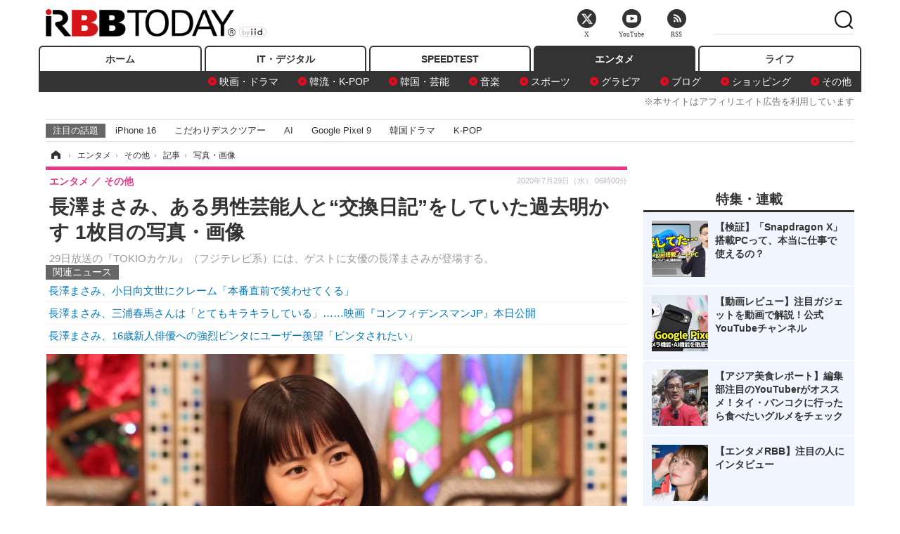

--- FILE ---
content_type: text/html; charset=utf-8
request_url: https://www.rbbtoday.com/article/img/2020/07/29/180841/673780.html
body_size: 11003
content:
<!doctype html>
<html lang="ja" prefix="og: http://ogp.me/ns#">
<head>
<meta charset="UTF-8">
<meta name="viewport" content="width=1170">
<meta property="fb:app_id" content="213710028647386">
<link rel="stylesheet" href="/base/css/a.css?__=2025122404">
<script type="text/javascript">
(function(w,k,v,k2,v2) {
  w[k]=v; w[k2]=v2;
  var val={}; val[k]=v; val[k2]=v2;
  (w.dataLayer=w.dataLayer||[]).push(val);
})(window, 'tpl_name', 'pages/image', 'tpl_page', 'image');
</script>
<script src="/base/scripts/jquery-2.1.3.min.js"></script>
<script type="text/javascript" async src="/base/scripts/a.min.js?__=2025122404"></script>




<!-- Facebook Pixel Code -->
<script>
!function(f,b,e,v,n,t,s){if(f.fbq)return;n=f.fbq=function(){n.callMethod?
n.callMethod.apply(n,arguments):n.queue.push(arguments)};if(!f._fbq)f._fbq=n;
n.push=n;n.loaded=!0;n.version='2.0';n.queue=[];t=b.createElement(e);t.async=!0;
t.src=v;s=b.getElementsByTagName(e)[0];s.parentNode.insertBefore(t,s)}(window,
document,'script','https://connect.facebook.net/en_US/fbevents.js');
fbq('init', '1665201680438262');
fbq('track', 'PageView');
</script>
<noscript><img height="1" width="1" style="display:none"
src="https://www.facebook.com/tr?id=1665201680438262&ev=PageView&noscript=1"
/></noscript>
<!-- DO NOT MODIFY -->
<!-- End Facebook Pixel Code -->




    <title>長澤まさみ、ある男性芸能人と“交換日記”をしていた過去明かす 1枚目の写真・画像 | RBB TODAY</title>
  <meta name="keywords" content="長澤まさみ、ある男性芸能人と“交換日記”をしていた過去明かす,画像,写真,ニュース,RBB TODAY">
  <meta name="description" content="29日放送の『TOKIOカケル』（フジテレビ系）には、ゲストに女優の長澤まさみが登場する。  （C）フジテレビ 1枚目の写真・画像">
  <meta name="thumbnail" content="https://www.rbbtoday.com/imgs/ogp_f/673780.jpg">

    
        <meta name="twitter:title" content="長澤まさみ、ある男性芸能人と“交換日記”をしていた過去明かす 1枚目の写真・画像 | RBB TODAY">
    <meta name="twitter:card" content="photo">
    <meta name="twitter:site" content="@RBBTODAY">
    <meta name="twitter:url" content="https://www.rbbtoday.com/article/img/2020/07/29/180841/673780.html">
    <meta name="twitter:image" content="https://www.rbbtoday.com/imgs/p/puvWSRmBT8ymJJcQc2fkhylO-UA3Q0JFREdG/673780.jpg">
  
    <meta property="og:title" content="長澤まさみ、ある男性芸能人と“交換日記”をしていた過去明かす 1枚目の写真・画像 | RBB TODAY">
  <meta property="og:description" content="29日放送の『TOKIOカケル』（フジテレビ系）には、ゲストに女優の長澤まさみが登場する。  （C）フジテレビ 1枚目の写真・画像">


<meta property="og:type" content="article">
<meta property="og:site_name" content="RBB TODAY">
<meta property="og:url" content="https://www.rbbtoday.com/article/img/2020/07/29/180841/673780.html">
<meta property="og:image" content="https://www.rbbtoday.com/imgs/ogp_f/673780.jpg">

<link rel="apple-touch-icon" sizes="76x76" href="/base/images/touch-icon-76.png">
<link rel="apple-touch-icon" sizes="120x120" href="/base/images/touch-icon-120.png">
<link rel="apple-touch-icon" sizes="152x152" href="/base/images/touch-icon-152.png">
<link rel="apple-touch-icon" sizes="180x180" href="/base/images/touch-icon-180.png">

<meta name='robots' content='max-image-preview:large' /><script>var dataLayer = dataLayer || [];dataLayer.push({'customCategory': 'entertainment','customSubCategory': 'others','customProvider': 'RBBTODAY','customAuthorId': '200','customAuthorName': 'KT','customPrimaryGigaId': '','customPrimaryGigaName': ''});</script><meta name="cXenseParse:iid-articleid" content="180841">
<meta name="cXenseParse:iid-article-title" content="長澤まさみ、ある男性芸能人と“交換日記”をしていた過去明かす">
<meta name="cXenseParse:iid-page-type" content="画像ページ">
<meta name="cXenseParse:iid-page-name" content="image">
<meta name="cXenseParse:iid-category" content="エンタメ">
<meta name="cXenseParse:iid-subcategory" content="その他">
<meta name="cXenseParse:iid-hidden-adsense" content="false">
<meta name="cXenseParse:iid-hidden-other-ad" content="false">
<meta name="cXenseParse:iid-article-type" content="通常記事">
<meta name="cXenseParse:iid-provider-name" content="RBB TODAY">
<meta name="cXenseParse:author" content="KT">
<meta name="cXenseParse:recs:publishtime" content="2020-07-29T06:00:05+0900">
<meta name="cxenseparse:iid-publish-yyyy" content="2020">
<meta name="cxenseparse:iid-publish-yyyymm" content="202007">
<meta name="cxenseparse:iid-publish-yyyymmdddd" content="20200729">
<script async src="https://cdn.cxense.com/track_banners_init.js"></script>
<link rel="canonical" href="https://www.rbbtoday.com/article/img/2020/07/29/180841/673780.html">
<link rel="alternate" media="only screen and (max-width: 640px)" href="https://s.rbbtoday.com/article/img/2020/07/29/180841/673780.html">
<link rel="alternate" type="application/rss+xml" title="RSS" href="https://www.rbbtoday.com/rss20/index.rdf">

</head>

<body class="thm-page-arti-image page-cate--entertainment page-cate--entertainment-others page-subcate--others" data-nav="entertainment">
<noscript><iframe src="//www.googletagmanager.com/ns.html?id=GTM-W379ZD"
height="0" width="0" style="display:none;visibility:hidden"></iframe></noscript>
<script>
(function(w,d,s,l,i){w[l]=w[l]||[];w[l].push({'gtm.start':
new Date().getTime(),event:'gtm.js'});var f=d.getElementsByTagName(s)[0],
j=d.createElement(s),dl=l!='dataLayer'?'&l='+l:'';j.async=true;j.src=
'//www.googletagmanager.com/gtm.js?id='+i+dl;f.parentNode.insertBefore(j,f);
})(window,document,'script','dataLayer','GTM-W379ZD');
</script>

<header class="thm-header">
  <div class="header-wrapper cf">
<div class="header-logo">
  <a class="link" href="https://www.rbbtoday.com/" data-sub-title=""><img class="logo" src="/base/images/header-logo.2025122404.png" alt="RBB TODAY | ブロードバンド情報サイト"></a>
</div>
  </div>
<nav class="thm-nav global-nav js-global-nav"><ul class="nav-main-menu js-main-menu"><li class="item js-nav-home nav-home"><a class="link" href="/">ホーム</a><ul class="nav-sub-menu js-sub-menu"></ul><!-- /.nav-sub-menu --></li><!-- /.item --><li class="item js-nav-digital nav-digital"><a class="link" href="/category/digital/">IT・デジタル</a><ul class="nav-sub-menu js-sub-menu"><li class="sub-item"><a  class="link" href="/category/digital/mobilebiz/latest/">スマートフォン</a></li><li class="sub-item"><a  class="link" href="/category/digital/neta/latest/">ネタ</a></li><li class="sub-item"><a  class="link" href="/category/digital/gadget/latest/">ガジェット・ツール</a></li><li class="sub-item"><a  class="link" href="/category/digital/shopping/latest/">ショッピング</a></li><li class="sub-item"><a  class="link" href="/category/digital/others/latest/">その他</a></li></ul><!-- /.nav-sub-menu --></li><!-- /.item --><li class="item js-nav-speed nav-speed"><a class="link" href="https://speed.rbbtoday.com/" target="_blank" rel="noopener">SPEEDTEST</a></li><li class="item js-nav-entertainment nav-entertainment"><a class="link" href="/category/entertainment/">エンタメ</a><ul class="nav-sub-menu js-sub-menu"><li class="sub-item"><a  class="link" href="/category/entertainment/movie/latest/">映画・ドラマ</a></li><li class="sub-item"><a  class="link" href="/category/entertainment/korea/latest/">韓流・K-POP</a></li><li class="sub-item"><a  class="link" href="/category/entertainment/korea-entertainment/latest/">韓国・芸能</a></li><li class="sub-item"><a  class="link" href="/category/entertainment/music/latest/">音楽</a></li><li class="sub-item"><a  class="link" href="/category/entertainment/sports/latest/">スポーツ</a></li><li class="sub-item"><a  class="link" href="/category/entertainment/gravure/latest/">グラビア</a></li><li class="sub-item"><a  class="link" href="/category/entertainment/blog/latest/">ブログ</a></li><li class="sub-item"><a  class="link" href="/category/entertainment/shopping/latest/">ショッピング</a></li><li class="sub-item"><a  class="link" href="/category/entertainment/others/latest/">その他</a></li></ul><!-- /.nav-sub-menu --></li><!-- /.item --><li class="item js-nav-life nav-life"><a class="link" href="/category/life/">ライフ</a><ul class="nav-sub-menu js-sub-menu"><li class="sub-item"><a  class="link" href="/category/life/life-gourmet/latest/">グルメ</a></li><li class="sub-item"><a  class="link" href="/category/life/pet/latest/">ペット</a></li><li class="sub-item"><a  class="link" href="/category/life/shopping/latest/">ショッピング</a></li><li class="sub-item"><a  class="link" href="/category/life/others/latest/">その他</a></li></ul><!-- /.nav-sub-menu --></li><!-- /.item --></ul><!-- /.nav-main-menu --></nav><!-- /.thm-nav --><div style="font-size: .95em; width: 96%; max-width: 1150px; margin:5px auto 0; color:#777; text-align: right;">※本サイトはアフィリエイト広告を利用しています</div>




<dl class="nav-giga cf ">
 <dt class="heading">注目の話題</dt>
 <dd class="keyword">
  <ul>
      <li class="item"><a class="link" href="https://www.rbbtoday.com/article/2024/09/22/223225.html"  target="_blank">iPhone 16</a></li>
      <li class="item"><a class="link" href="https://www.rbbtoday.com/special/4513/recent/" >こだわりデスクツアー</a></li>
      <li class="item"><a class="link" href="https://www.rbbtoday.com/special/2497/recent/"  target="_blank">AI</a></li>
      <li class="item"><a class="link" href="https://www.rbbtoday.com/article/2024/08/23/222587.html"  target="_blank">Google Pixel 9</a></li>
      <li class="item"><a class="link" href="https://www.rbbtoday.com/special/1600/recent/"  target="_blank">韓国ドラマ</a></li>
      <li class="item"><a class="link" href="https://www.rbbtoday.com/special/4579/recent/K-POP"  target="_blank">K-POP</a></li>
  </ul>
 </dd>
</dl>

<!-- global_nav -->
</header>

<div class="thm-body cf">
  <div class="breadcrumb">
<span id="breadcrumbTop"><a class="link" href="https://www.rbbtoday.com/"><span class="item icon icon-bc--home">ホーム</span></a></span>
<i class="separator icon icon-bc--arrow"> › </i>
<span id="BreadcrumbSecond">
  <a class="link" href="/category/entertainment/">
    <span class="item icon icon-bc--entertainment">エンタメ</span>
  </a>
</span>
<i class="separator icon icon-bc--arrow"> › </i>
<span id="BreadcrumbThird">
  <a class="link" href="/category/entertainment/others/latest/">
    <span class="item icon icon-bc--others">その他</span>
  </a>
</span>
<i class="separator icon icon-bc--arrow"> › </i>

    <span id="breadcrumbLast"><a class="link" href="/article/2020/07/29/180841.html"><span class="item icon icon-bc--article">記事</span></a></span>
    <i class="separator icon icon-bc--arrow"> › </i>

    <span class="item">写真・画像</span>
  </div>
  <main class="thm-main">
<header class="arti-header">
  <a href="/article/2020/07/29/180841.html?from=image-page-title" class="link-image-page-title">    <h1 class="head">長澤まさみ、ある男性芸能人と“交換日記”をしていた過去明かす 1枚目の写真・画像</h1>
  </a>  <p class="arti-summary">29日放送の『TOKIOカケル』（フジテレビ系）には、ゲストに女優の長澤まさみが登場する。</p>
  <div class="group">
    <span class="category-group-name">エンタメ</span>
    <span class="category-name">その他</span>
  </div>
  <div class="date">
    <time class="pubdate" itemprop="datePublished" datetime="2020-07-29T06:00:05+09:00">2020年7月29日（水） 06時00分</time>
  </div>
</header>


<section class="main-pickup pickup">
  <h2 class="caption">関連ニュース</h2>
  <ul class="pickup-list">
      <li class="item item--line"><a class="link" href="/article/2020/07/28/180807.html">長澤まさみ、小日向文世にクレーム「本番直前で笑わせてくる」<time class="date" datetime="2020-07-28T04:30:10+09:00"></time></a></li>
      <li class="item item--line"><a class="link" href="/article/2020/07/23/180703.html">長澤まさみ、三浦春馬さんは「とてもキラキラしている」……映画『コンフィデンスマンJP』本日公開　<time class="date" datetime="2020-07-23T13:01:30+09:00"></time></a></li>
      <li class="item item--line"><a class="link" href="/article/2020/07/06/180229.html">長澤まさみ、16歳新人俳優への強烈ビンタにユーザー羨望「ビンタされたい」<time class="date" datetime="2020-07-06T20:07:43+09:00"></time></a></li>
  </ul><!-- /.pickup-list -->
</section><div class="arti-content arti-content--image">
  <div class="figure-area figure-area--zoom">
    <figure class="figure">
  
  <a class="link" href="/article/img/2020/07/29/180841/673781.html"><img class="image" src="/imgs/p/5Mv003Y5bG8YWlzdSjWJq4VMdEMsQ0JFREdG/673780.jpg" alt="（C）フジテレビ" width="826" height="550"></a>
      <figcaption class="figcaption">
        <span class="caption">（C）フジテレビ</span>
      </figcaption>
    </figure>
  </div>
  <div class="figure-pagination">
    <ul class="paging-list">
      <li class="item paging-next"><a class="link icon icon--paging-next" href="/article/img/2020/07/29/180841/673781.html">次の画像</a></li>
      <li class="item paging-back">
        <a class="link icon icon--paging-back" href="/article/2020/07/29/180841.html">この記事へ戻る
          <span class="count">1/2</span>
        </a>
      </li>
    </ul>
  </div>


</div>
<ul class="thumb-list cf">

  <li class="item">
    <a class="link" href="/article/img/2020/07/29/180841/673780.html">
      <img class="image" src="/imgs/p/0bAjJyffzYxYtm1NgnP1fE1PNkE4Q0JFREdG/673780.jpg" alt="（C）フジテレビ" width="120" height="120">
    </a>
  </li>

  <li class="item">
    <a class="link" href="/article/img/2020/07/29/180841/673781.html">
      <img class="image" src="/imgs/p/0bAjJyffzYxYtm1NgnP1fE1PNkE4Q0JFREdG/673781.jpg" alt="（C）フジテレビ" width="120" height="120">
    </a>
  </li>
</ul>


<script class="recruitment-box-updater"
    data-instance-id="box1"
    data-limit="6"
    data-start="1"
    src="/base/scripts/recruitmentBoxUpdater.js?2025072801"
    data-api-url="https://recruitbox.media.iid.jp/sites/rbbtoday.com.json">
</script>

<section class="main-pickup">
  <h2 class="caption">編集部おすすめの記事</h2>
  <ul class="pickup-list cf">


    <li class="item item--box item--cate-entertainment item--cate-entertainment-others item--subcate-others"><a class="link" href="/article/2020/07/28/180807.html?pickup_list_click1=true">
      <article class="pickup-content">
        <img class="figure" src="/imgs/square_large/673716.jpg" alt="長澤まさみ、小日向文世にクレーム「本番直前で笑わせてくる」 画像" width="140" height="140">
        <span class="figcaption">長澤まさみ、小日向文世にクレーム「本番直前で笑わせてくる」<time class="date" datetime="2020-07-28T04:30:10+09:00">2020.7.28(火) 4:30</time></span>
      </article>
    </a></li>

    <li class="item item--box item--cate-entertainment item--cate-entertainment-others item--subcate-others"><a class="link" href="/article/2020/07/23/180703.html?pickup_list_click2=true">
      <article class="pickup-content">
        <img class="figure" src="/imgs/square_large/673444.jpg" alt="長澤まさみ、三浦春馬さんは「とてもキラキラしている」……映画『コンフィデンスマンJP』本日公開　 画像" width="140" height="140">
        <span class="figcaption">長澤まさみ、三浦春馬さんは「とてもキラキラしている」……映画『コンフィデンスマンJP』本日公開　<time class="date" datetime="2020-07-23T13:01:30+09:00">2020.7.23(木) 13:01</time></span>
      </article>
    </a></li>

    <li class="item item--box item--cate-entertainment item--cate-entertainment-others item--subcate-others"><a class="link" href="/article/2020/07/06/180229.html?pickup_list_click3=true">
      <article class="pickup-content">
        <img class="figure" src="/imgs/square_large/671950.jpg" alt="長澤まさみ、16歳新人俳優への強烈ビンタにユーザー羨望「ビンタされたい」 画像" width="140" height="140">
        <span class="figcaption">長澤まさみ、16歳新人俳優への強烈ビンタにユーザー羨望「ビンタされたい」<time class="date" datetime="2020-07-06T20:07:43+09:00">2020.7.6(月) 20:07</time></span>
      </article>
    </a></li>

    <li class="item item--box item--cate-entertainment item--cate-entertainment-movie item--subcate-movie"><a class="link" href="/article/2020/07/28/180831.html?pickup_list_click4=true">
      <article class="pickup-content">
        <img class="figure" src="/imgs/square_large/673779.jpg" alt="“朝ドラ”史上初のヒロイン3人！『カムカムエヴリバディ』2021年後期放送 画像" width="140" height="140">
        <span class="figcaption">“朝ドラ”史上初のヒロイン3人！『カムカムエヴリバディ』2021年後期放送<time class="date" datetime="2020-07-28T19:43:31+09:00">2020.7.28(火) 19:43</time></span>
      </article>
    </a></li>
  </ul>
  <ul class="pickup-list">
    <li class="item item--line item--cate-entertainment item--cate-entertainment-movie item--subcate-movie"><a class="link" href="/article/2020/07/28/180830.html">“前の席は浜辺美波”にファンの妄想爆発！「テンション上がる」「話しかけちゃう」<time class="date" datetime="2020-07-28T19:43:04+09:00">2020.7.28(火) 19:43</time></a></li>
    <li class="item item--line item--cate-entertainment item--cate-entertainment-blog item--subcate-blog"><a class="link" href="/article/2020/07/28/180828.html">「梨泰院クラス」ならぬ「ニセモンクラス」！おばたのお兄さんの配信ライブが注目<time class="date" datetime="2020-07-28T18:45:12+09:00">2020.7.28(火) 18:45</time></a></li>
    <li class="item item--line item--cate-entertainment item--cate-entertainment-others item--subcate-others"><a class="link" href="/article/2020/07/28/180826.html">秋元才加「グイグイ行きました」......5年間付き合ったラッパーの彼との馴れ初め語る<time class="date" datetime="2020-07-28T18:31:41+09:00">2020.7.28(火) 18:31</time></a></li>
    <li class="item item--line item--cate-entertainment item--cate-entertainment-blog item--subcate-blog"><a class="link" href="/article/2020/07/28/180825.html">元乃木坂46・生駒里奈、YouTube登録者数10万人突破！インスタでファンに感謝<time class="date" datetime="2020-07-28T16:02:52+09:00">2020.7.28(火) 16:02</time></a></li>
    <li class="item item--line item--cate-entertainment item--cate-entertainment-others item--subcate-others"><a class="link" href="/article/2020/07/28/180822.html">岡田健史、高校球児が俳優に！芸能界入りの意外なキッカケ語る　　<time class="date" datetime="2020-07-28T15:02:08+09:00">2020.7.28(火) 15:02</time></a></li>
    <li class="item item--line item--cate-entertainment item--cate-entertainment-others item--subcate-others"><a class="link" href="/article/2020/07/28/180811.html">秋元才加、「ババア」ツイートに逆ギレ事件を反省<time class="date" datetime="2020-07-28T06:25:58+09:00">2020.7.28(火) 6:25</time></a></li>
    <li class="item item--line item--cate-entertainment item--cate-entertainment-others item--subcate-others"><a class="link" href="/article/2020/07/28/180821.html">元乃木坂46・伊藤万理華の展示会第2弾が福岡パルコで追加開催決定！<time class="date" datetime="2020-07-28T12:07:38+09:00">2020.7.28(火) 12:07</time></a></li>
    <li class="item item--line item--cate-entertainment item--cate-entertainment-others item--subcate-others"><a class="link" href="/article/2020/07/28/180818.html">BiSH、険悪ムードで空中分解寸前！？　くりぃむ上田「お前ら解散しろ」<time class="date" datetime="2020-07-28T10:50:11+09:00">2020.7.28(火) 10:50</time></a></li>
  </ul>
</section>


<section class="main-feature linkbox">
  <div class="feature-group">
  <h2 class="caption">ピックアップ</h2>
  <ul class="feature-list cf">

      <li class="item item--sub"><a class="link" href="https://www.rbbtoday.com/special/1766/recent/"  target="_blank" >
        <article class="feature-content">

          <img class="figure" src="/imgs/p/80QnbhSu7Qc8HqNqhlkEqilOSkHtQ0JFREdG/525439.jpg" alt="【特集】インタビュー" width="260" height="173">
          <span class="figcaption">
            <span class="title">【特集】インタビュー</span>
           </span>
        </article>
      </a></li>
      <li class="item item--sub"><a class="link" href="/special/4170/recent/%E3%82%A8%E3%83%B3%E3%82%B8%E3%83%8B%E3%82%A2%E5%A5%B3%E5%AD%90"  target="_blank" >
        <article class="feature-content">

          <img class="figure" src="/imgs/p/80QnbhSu7Qc8HqNqhlkEqilOSkHtQ0JFREdG/511972.jpg" alt="連載・今週のエンジニア女子" width="260" height="173">
          <span class="figcaption">
            <span class="title">連載・今週のエンジニア女子</span>
           </span>
        </article>
      </a></li>
      <li class="item item--sub"><a class="link" href="/special/4264/recent/%E8%BF%91%E6%9C%AA%E6%9D%A5%EF%BC%81%E3%82%B9%E3%83%9E%E3%83%BC%E3%83%88%E3%83%AD%E3%83%83%E3%82%AF%E3%81%AE%E4%B8%96%E7%95%8C"  target="_blank" >
        <article class="feature-content">

          <img class="figure" src="/imgs/p/80QnbhSu7Qc8HqNqhlkEqilOSkHtQ0JFREdG/515384.jpg" alt="【特集】近未来！スマートロックの世界" width="260" height="173">
          <span class="figcaption">
            <span class="title">【特集】近未来！スマートロックの世界</span>
           </span>
        </article>
      </a></li>
  </ul>
  </div>
</section>

<section class="main-ranking">
  <h3 class="caption">エンタメ アクセスランキング</h3>
  <ol class="ranking-list">

    <li class="item item--cate-entertainment item--cate-entertainment-korea-entertainment item--subcate-korea-entertainment rank rank--first">
    <a class="link" href="/article/2026/01/14/242272.html">
      <article class="ranking-content">
        <img class="figure" src="/imgs/img_related_m/980275.jpg" alt="SEVENTEEN・ミンギュ、早朝でも輝くビジュアルに視線集中！爽やかコーデで香港へ出国【空港写真】" width="260" height="173">
        <h4 class="figcaption">SEVENTEEN・ミンギュ、早朝でも輝くビジュアルに視線集中！爽やかコーデで香港へ出国【空港写真】<time class="date" datetime="2026-01-14T11:47:20+09:00">2026年1月14日 11:47</time></h4>
      </article>
    </a></li>

    <li class="item item--cate-entertainment item--cate-entertainment-korea-entertainment item--subcate-korea-entertainment rank rank--second">
    <a class="link" href="/article/2026/01/16/242394.html">
      <article class="ranking-content">
        <img class="figure" src="/imgs/img_related_m/980961.jpg" alt="アメリカでも証明されるStray Kidsの人気　年間アルバム販売量トップ10に複数ランクインの快挙" width="260" height="173">
        <h4 class="figcaption">アメリカでも証明されるStray Kidsの人気　年間アルバム販売量トップ10に複数ランクインの快挙<time class="date" datetime="2026-01-16T11:17:13+09:00">2026年1月16日 11:17</time></h4>
      </article>
    </a></li>

    <li class="item item--cate-entertainment item--cate-entertainment-korea-entertainment item--subcate-korea-entertainment rank rank--third">
    <a class="link" href="/article/2026/01/16/242391.html">
      <article class="ranking-content">
        <img class="figure" src="/imgs/img_related_m/980931.jpg" alt="「NewJeansメンバーは私の第二の家族、引き離せない」グループ脱退となったダニエル、胸中を明かす【全文】" width="260" height="173">
        <h4 class="figcaption">「NewJeansメンバーは私の第二の家族、引き離せない」グループ脱退となったダニエル、胸中を明かす【全文】<time class="date" datetime="2026-01-16T10:47:12+09:00">2026年1月16日 10:47</time></h4>
      </article>
    </a></li>
    <li class="item item--cate-entertainment item--cate-entertainment-korea-entertainment item--subcate-korea-entertainment rank">
    <a class="link" href="/article/2026/01/14/242314.html">
      <article class="ranking-content">
        <h4 class="title">『賢い医師生活』チョ・ジョンソク（45）と歌手GUMMY（44）、第2子が誕生「温かい気持ちで見守ってほしい」<time class="date" datetime="2026-01-14T18:17:13+09:00">2026年1月14日 18:17</time></h4>
      </article>
    </a></li>
    <li class="item item--cate-entertainment item--cate-entertainment-korea-entertainment item--subcate-korea-entertainment rank">
    <a class="link" href="/article/2026/01/16/242417.html">
      <article class="ranking-content">
        <h4 class="title">松嶋菜々子×竹野内豊主演の名作が原作　パク・ミニョン、新ドラマの“本読み”でウィ・ハジュンと息ぴったり<time class="date" datetime="2026-01-16T15:47:17+09:00">2026年1月16日 15:47</time></h4>
      </article>
    </a></li>
    <li class="item item--cate-entertainment item--cate-entertainment-others item--subcate-others rank">
    <a class="link" href="/article/2020/06/01/179428.html">
      <article class="ranking-content">
        <h4 class="title">USJ、6月19日から地域限定で営業再開！大阪府民限定のソフトオープンも実施<time class="date" datetime="2020-06-01T17:02:38+09:00">2020年6月1日 17:02</time></h4>
      </article>
    </a></li>
    <li class="item item--cate-entertainment item--cate-entertainment-korea-entertainment item--subcate-korea-entertainment rank">
    <a class="link" href="/article/2025/05/21/230191.html">
      <article class="ranking-content">
        <h4 class="title">「認めてないけど隠してもない」BLACKPINK・リサの“彼氏”とは？ 仏名門一族の御曹司、結婚は既定路線？<time class="date" datetime="2025-05-21T11:17:14+09:00">2025年5月21日 11:17</time></h4>
      </article>
    </a></li>
    <li class="item item--cate-entertainment item--cate-entertainment-movie item--subcate-movie rank">
    <a class="link" href="/article/2022/05/22/198705.html">
      <article class="ranking-content">
        <h4 class="title">注目の“静御前の舞”！『鎌倉殿の13人』第20話<time class="date" datetime="2022-05-22T16:57:10+09:00">2022年5月22日 16:57</time></h4>
      </article>
    </a></li>
    <li class="item item--cate-entertainment item--cate-entertainment-gravure item--subcate-gravure rank">
    <a class="link" href="/article/2025/02/14/226535.html">
      <article class="ranking-content">
        <h4 class="title">あまつまりな、清楚なお姉さんの“えっちな中身”披露「エチ可愛過ぎる」「ありがとうございます！」<time class="date" datetime="2025-02-14T17:16:57+09:00">2025年2月14日 17:16</time></h4>
      </article>
    </a></li>
    <li class="item item--cate-entertainment item--cate-entertainment-korea-entertainment item--subcate-korea-entertainment rank">
    <a class="link" href="/article/2026/01/15/242376.html">
      <article class="ranking-content">
        <h4 class="title">“元NewJeans”ダニエル、46億円規模の損害賠償請求の渦中で3000万円を寄付　継続した善行<time class="date" datetime="2026-01-15T18:17:13+09:00">2026年1月15日 18:17</time></h4>
      </article>
    </a></li>
  </ol>
  <p class="more"><a class="link" href="/article/ranking/">
    <span class="inner">アクセスランキングをもっと見る</span>
  </a></p>
</section>


<script src="https://one.adingo.jp/tag/rbbtoday/bc13520a-743a-4c1e-a172-ed754bb92a92.js"></script>

  </main>
  <aside class="thm-aside">




<script type="text/x-handlebars-template" id="box-pickup-list-696c1ec73a4d1">
{{#*inline &quot;li&quot;}}
&lt;li class=&quot;item&quot;&gt;
  &lt;a class=&quot;link&quot; href=&quot;{{link}}&quot; target=&quot;{{target}}&quot; rel=&quot;{{rel}}&quot;&gt;
    &lt;article class=&quot;side-content&quot;&gt;
      {{#if image_url}}
      &lt;img class=&quot;figure&quot; src=&quot;{{image_url}}&quot; alt=&quot;&quot; width=&quot;{{width}}&quot; height=&quot;{{height}}&quot;&gt;
      {{/if}}
      &lt;span class=&quot;figcaption&quot;&gt;
      &lt;span class=&quot;title&quot;&gt;{{{link_text}}}&lt;/span&gt;
{{#if attributes.subtext}}
      &lt;p class=&quot;caption&quot;&gt;{{{attributes.subtext}}}&lt;/p&gt;
{{/if}}
    &lt;/span&gt;
    &lt;/article&gt;
  &lt;/a&gt;
&lt;/li&gt;
{{/inline}}

&lt;h2 class=&quot;caption&quot;&gt;&lt;span class=&quot;inner&quot;&gt;特集・連載&lt;/span&gt;&lt;/h2&gt;
&lt;ul class=&quot;pickup-list&quot;&gt;
{{#each items}}
{{&gt; li}}
{{/each}}
&lt;/ul&gt;
</script>
<section class="sidebox sidebox-pickup special"
        data-link-label="特集・連載" data-max-link="5"
        data-template-id="box-pickup-list-696c1ec73a4d1" data-image-path="/square_large"
        data-no-image="" data-with-image="yes"
        data-highlight-image-path=""
        data-with-subtext="yes"></section>
<section class="sidebox sidebox-news">
  <h2 class="caption"><span class="inner">最新ニュース</span></h2>
  <ul class="news-list">

<li class="item item--highlight">
  <a class="link" href="/article/2026/01/18/242450.html"><article class="side-content">
    <img class="figure" src="/imgs/p/ZVQDFTN5UqxVE2Ad94_CpClOJkGwQ0JFREdG/981230.jpg" alt="「ラブホに行けばWベッドがあるだろう？」16歳娘の前で不適切発言の韓国男性、美人女優も激怒 画像" width="360" height="240">
    <span class="figcaption">「ラブホに行けばWベッドがあるだろう？」16歳娘の前で不適切発言の韓国男性、美人女優も激怒</span>
  </article></a>
</li>

<li class="item">
  <a class="link" href="/article/2026/01/18/242449.html"><article class="side-content">
    <img class="figure" src="/imgs/p/K1b6_Il35dGfahQhrBXkj01PNkE4QkJFREdG/981225.jpg" alt="42歳で“早期閉経”と診断の韓国女優、76歳で39歳下女性との子を授かった義父のエールに感動 画像" width="120" height="120">
    <span class="figcaption">42歳で“早期閉経”と診断の韓国女優、76歳で39歳下女性との子を授かった義父のエールに感動</span>
  </article></a>
</li>

<li class="item">
  <a class="link" href="/article/2026/01/18/242448.html"><article class="side-content">
    <img class="figure" src="/imgs/p/K1b6_Il35dGfahQhrBXkj01PNkE4QkJFREdG/981220.jpg" alt="「えっ…芸能人？」“韓国で最も美しい女優”似の30歳ゴルファー、幸せオーラ全開のオフSHOT【PHOTO】 画像" width="120" height="120">
    <span class="figcaption">「えっ…芸能人？」“韓国で最も美しい女優”似の30歳ゴルファー、幸せオーラ全開のオフSHOT【PHOTO】</span>
  </article></a>
</li>

<li class="item">
  <a class="link" href="/article/2026/01/17/242447.html"><article class="side-content">
    <img class="figure" src="/imgs/p/K1b6_Il35dGfahQhrBXkj01PNkE4QkJFREdG/981215.jpg" alt="不倫疑惑の次は10億円超の詐欺？韓国芸能事務所の女性会長、報道についてコメント 画像" width="120" height="120">
    <span class="figcaption">不倫疑惑の次は10億円超の詐欺？韓国芸能事務所の女性会長、報道についてコメント</span>
  </article></a>
</li>

<li class="item">
  <a class="link" href="/article/2026/01/17/242446.html"><article class="side-content">
    <img class="figure" src="/imgs/p/K1b6_Il35dGfahQhrBXkj01PNkE4QkJFREdG/981210.jpg" alt="秋山成勲の娘サランちゃん、東京ドームでBLACKPINKメンバーと対面！スタイルの良さに視線集中【PHOTO】 画像" width="120" height="120">
    <span class="figcaption">秋山成勲の娘サランちゃん、東京ドームでBLACKPINKメンバーと対面！スタイルの良さに視線集中【PHOTO】</span>
  </article></a>
</li>
  </ul>
  <a class="more" href="/article/"><span class="circle-arrow">最新ニュースをもっと見る</span></a>
</section>


<script class="recruitment-box-updater"
    data-instance-id="box2"
    data-limit="4"
    data-start="1"
    src="/base/scripts/recruitmentBoxUpdater.js?2025072801"
    data-api-url="https://recruitbox.media.iid.jp/sites/rbbtoday.com.json">
</script>



<section class="sidebox sidebox-pickup release prtimes2-today ">
  <h2 class="caption">
    <span class="inner">新着リリース一覧</span>
    <img src="https://www.rbbtoday.com/base/images/press_release_provider-prtimes2-today.png" alt="PR TIMES" class="logo">
  </h2>
  <ul class="pickup-list">
    <li class="item">
      <a class="link" href="https://www.rbbtoday.com/release/prtimes2-today/20260117/1189639.html"><article class="side-content">
        <img class="figure" alt="いちごスイーツ大集結　ストロベリーフェスタ２０２６" src="/release/imgs/list/7081256.jpg">
        <span class="figcaption">
          <span class="title">いちごスイーツ大集結　ストロベリーフェスタ２０２６</span>
        </span>
      </article></a>
    </li>
  </ul>
  <a class="more" href="/release/prtimes2-today/"><span class="circle-arrow">リリース一覧をもっと見る</span></a>
</section>


  </aside>
</div>
<div class="thm-footer">
<!-- ========== footer navi components ========== -->
  <div class="footer-nav">
    <section class="footer-nav-wrapper inner">
      <h2 class="footer-logo"><a class="link" href="/"><img class="logo" src="/base/images/header-logo.png" alt=""></a></h2>

<!-- ========== footer site map components ========== -->
      <nav class="footer-sitemap">
        <ul class="sitemap-list cf">

         <li class="item item--nav-digital"><a class="link" href="/category/digital/">IT・デジタル</a>
            <ul class="sitemap-sub-list">
              
                              <li class="sub-item"><a class="link" href="/category/digital/mobilebiz/latest/">スマートフォン</a></li>
                              <li class="sub-item"><a class="link" href="/category/digital/neta/latest/">ネタ</a></li>
                              <li class="sub-item"><a class="link" href="/category/digital/gadget/latest/">ガジェット・ツール</a></li>
                              <li class="sub-item"><a class="link" href="/category/digital/shopping/latest/">ショッピング</a></li>
                              <li class="sub-item"><a class="link" href="/category/digital/others/latest/">その他</a></li>
                          </ul><!-- /.sitemap-sub-list -->
         </li>
          <li class="item item--nav-speed"><a class="link" href="https://speed.rbbtoday.com/" target="_blank" rel="noopener">SPEEDTEST</a></li>
          <li class="item item--nav-entertainment"><a class="link" href="/category/entertainment/">エンタメ</a>
            <ul class="sitemap-sub-list">
              
                              <li class="sub-item"><a class="link" href="/category/entertainment/movie/latest/">映画・ドラマ</a></li>
                              <li class="sub-item"><a class="link" href="/category/entertainment/korea/latest/">韓流・K-POP</a></li>
                              <li class="sub-item"><a class="link" href="/category/entertainment/korea-entertainment/latest/">韓国・芸能</a></li>
                              <li class="sub-item"><a class="link" href="/category/entertainment/music/latest/">音楽</a></li>
                              <li class="sub-item"><a class="link" href="/category/entertainment/sports/latest/">スポーツ</a></li>
                              <li class="sub-item"><a class="link" href="/category/entertainment/gravure/latest/">グラビア</a></li>
                              <li class="sub-item"><a class="link" href="/category/entertainment/blog/latest/">ブログ</a></li>
                              <li class="sub-item"><a class="link" href="/category/entertainment/shopping/latest/">ショッピング</a></li>
                              <li class="sub-item"><a class="link" href="/category/entertainment/others/latest/">その他</a></li>
                          </ul><!-- /.sitemap-sub-list -->           
         </li>
         <li class="item item--nav-life"><a class="link" href="/category/life/">ライフ</a>
            <ul class="sitemap-sub-list">
              
                              <li class="sub-item"><a class="link" href="/category/life/life-gourmet/latest/">グルメ</a></li>
                              <li class="sub-item"><a class="link" href="/category/life/pet/latest/">ペット</a></li>
                              <li class="sub-item"><a class="link" href="/category/life/shopping/latest/">ショッピング</a></li>
                              <li class="sub-item"><a class="link" href="/category/life/others/latest/">その他</a></li>
                          </ul><!-- /.sitemap-sub-list -->
         </li>

        </ul><!-- /.sitemap-list -->

        <ul class="sitemap-list pr cf">
          <li class="item item--nav-s"><a class="link" href="/release/prtimes2-today/">PR TIMES</a></li>
          <li class="item item--nav-s"><a class="link" href="/pages/ad/atpress.html">@Press</a></li>
          <li class="item item--nav-s"><a class="link" href="/release/dreamnews/">DreamNews</a></li>
          <li class="item item--nav-l"><a class="link" href="/release/kyodonews_kokunai/">共同通信PRワイヤー(国内)</a></li>
          <li class="item item--nav-l"><a class="link" href="/release/kyodonews_kaigai/">共同通信PRワイヤー(海外)</a></li>
        </ul><!-- /.sitemap-list -->
      </nav><!-- /.footer-sitemap -->
<!-- ========== footer site map components ========== -->

<!-- ========== footer control components ========== -->
      <div class="footer-control">
        <ul class="control-list cf">
          <li class="item item--social">
            <a class="link icon icon--header-twitter" href="https://twitter.com/RBBTODAY" target="_blank">X</a>
            <a class="link icon icon--header-youtube" href="https://www.youtube.com/user/rbbtodaycom" target="_blank">YouTube</a>
            <a class="link icon icon--header-feed" href="https://www.rbbtoday.com/rss20/index.rdf" target="_blank">RSS</a>
          </li>
        </ul><!-- /.footer-nav-list -->
      </div>
<!-- ========== footer control components ========== -->

    </section><!-- /.footer-nav-wrapper -->
  </div><!-- /.footer-nav -->
<!-- ========== footer navi components ========== --><!-- ========== iid common footer ========== -->
  <footer class="footer-common-link">

    <nav class="common-link-nav inner">
      <ul class="common-link-list cf">
        <li class="item"><a class="link" href="https://www.iid.co.jp/contact/media_contact.html?recipient=rbb">お問い合わせ</a></li>
        <li class="item"><a class="link" href="https://media.iid.co.jp/media/rbbtoday" target="_blank">広告掲載のお問い合わせ</a></li>
        <li class="item"><a class="link" href="http://www.iid.co.jp/company/" target="_blank" rel="nofollow">会社概要</a></li>
        <li class="item"><a class="link" href="http://www.iid.co.jp/company/pp.html" target="_blank" rel="nofollow">個人情報保護方針</a></li>
        <li class="item"><a class="link" href="http://www.iid.co.jp/news/" target="_blank" rel="nofollow">イードからのリリース情報</a></li>
        <li class="item"><a class="link" href="http://www.iid.co.jp/recruit/" target="_blank" rel="nofollow">スタッフ募集</a></li>
        <li class="item item--copyright item--affiliate">紹介した商品/サービスを購入、契約した場合に、売上の一部が弊社サイトに還元されることがあります。</li>
        <li class="item item--copyright">当サイトに掲載の記事・見出し・写真・画像の無断転載を禁じます。Copyright &copy; 2026 IID, Inc.</li>
      </ul>
    </nav>

  </footer><!-- /.footer-common-link -->
<!-- ========== iid common footer ========== -->
</div>

<script src="https://cdn.rocket-push.com/main.js" charset="utf-8" data-pushman-token="6097b31f9762852d6f7699494dcdfc0c76504dc281b8b00cd9db7c6f9b75d3d5"></script>
<script src="https://cdn.rocket-push.com/sitepush.js" charset="utf-8" data-pushman-token="6097b31f9762852d6f7699494dcdfc0c76504dc281b8b00cd9db7c6f9b75d3d5"></script>

<script>(function(w,d,s,l,i){w[l]=w[l]||[];w[l].push({'gtm.start':
new Date().getTime(),event:'gtm.js'});var f=d.getElementsByTagName(s)[0],
j=d.createElement(s),dl=l!='dataLayer'?'&l='+l:'';j.async=true;j.src=
'https://www.googletagmanager.com/gtm.js?id='+i+dl;f.parentNode.insertBefore(j,f);
})(window,document,'script','dataLayer','GTM-MN3GZC2V');</script>

<!-- QUANTオーディエンスインサイトツール用のタグ -->
<script src='//static.quant.jp/lait.js' data-lait='on' data-sid='6ff33e436e8d1b69470f14d284811a05' data-tag-version='1.0.0' defer async></script>
<script src="//js.glossom.jp/gaat.js" data-tid="UA-194301062-18" data-sid="6ff33e436e8d1b69470f14d284811a05"></script>
<!-- /QUANTオーディエンスインサイトツール用のタグ -->

<div id="cxj_bb25ea3444be8167a4400771c581e42920a93178"></div>
<script type="text/javascript">
    var cX = window.cX = window.cX || {}; cX.callQueue = cX.callQueue || [];
    cX.CCE = cX.CCE || {}; cX.CCE.callQueue = cX.CCE.callQueue || [];
    cX.CCE.callQueue.push(['run',{
        widgetId: 'bb25ea3444be8167a4400771c581e42920a93178',
        targetElementId: 'cxj_bb25ea3444be8167a4400771c581e42920a93178',
        width: '100%',
        height: '1'
    }]);
</script>
<div id="cxj_43b1575026d02d0377253e83c88c29026a2e282d"></div>
<script type="text/javascript">
    var cX = window.cX = window.cX || {}; cX.callQueue = cX.callQueue || [];
    cX.CCE = cX.CCE || {}; cX.CCE.callQueue = cX.CCE.callQueue || [];
    cX.CCE.callQueue.push(['run',{
        widgetId: '43b1575026d02d0377253e83c88c29026a2e282d',
        targetElementId: 'cxj_43b1575026d02d0377253e83c88c29026a2e282d',
        width: '100%',
        height: '1'
    }]);
</script>

<script type="text/javascript" charset="UTF-8">document.write(unescape("%3Cscript src='//img.ak.impact-ad.jp/ut/7600dbfe68b90c3f_1078.js' type='text/javascript' charset='UTF-8' %3E%3C/script%3E"));</script><!-- ========== header control components ========== --><!-- : CSS でヘッダー位置へ表示させます --><!-- : アイコンを表示させる場合は CSS を使います --><div class="header-control"><ul class="control-list"><li class="item item--header-search" id="gcse"><div class="gcse-searchbox-only" data-resultsUrl="/pages/search.html"></div></li><li class="item item--social"><a class="link icon icon--header-twitter" href="https://twitter.com/RBBTODAY" target="_blank">X</a><a class="link icon icon--header-youtube" href="https://www.youtube.com/user/rbbtodaycom" target="_blank">YouTube</a><a class="link icon icon--header-feed" href="https://www.rbbtoday.com/rss20/index.rdf" target="_blank">RSS</a></li></ul></div><!-- /.header-control --><!-- ========== header control components ========== --><!-- ========== scroll top components ========== --><a href="#" class="page-top js-page-top">page top</a><!-- ========== scroll top components ========== -->
<script type="application/ld+json">
{
  "@context": "http://schema.org",
  "@type": "BreadcrumbList",
  "itemListElement": [
    {
      "@type": "ListItem",
      "position": 1,
      "item": {
        "@id": "/",
        "name": "TOP"
      }
    }

    ,{
      "@type": "ListItem",
      "position": 2,
      "item": {
        "@id": "https://www.rbbtoday.com/category/entertainment/",
        "name": "エンタメ"
      }
    },
    {
      "@type": "ListItem",
      "position": 3,
      "item": {
        "@id": "https://www.rbbtoday.com/category/entertainment/others/latest/",
        "name": "その他"
      }
    },
    {
      "@type": "ListItem",
      "position": 4,
      "item": {
        "@id": "https://www.rbbtoday.com/article/2020/07/29/180841.html",
        "name": "記事"
      }
    },
    {
      "@type": "ListItem",
      "position": 5,
      "item": {
        "@id": "https://www.rbbtoday.com/article/img/2020/07/29/180841/673780.html",
        "name": "写真・画像"
      }
    }

  ]
}
</script></body></html>

--- FILE ---
content_type: text/javascript;charset=utf-8
request_url: https://id.cxense.com/public/user/id?json=%7B%22identities%22%3A%5B%7B%22type%22%3A%22ckp%22%2C%22id%22%3A%22mkiyewz11q2h16pa%22%7D%2C%7B%22type%22%3A%22lst%22%2C%22id%22%3A%225vgrfgjfxtchmoglw5rrn0vd%22%7D%2C%7B%22type%22%3A%22cst%22%2C%22id%22%3A%225vgrfgjfxtchmoglw5rrn0vd%22%7D%5D%7D&callback=cXJsonpCB4
body_size: 189
content:
/**/
cXJsonpCB4({"httpStatus":200,"response":{"userId":"cx:19q813s3w8r7h3tm7ldxz02532:a3dmoptqz7q3","newUser":true}})

--- FILE ---
content_type: text/javascript;charset=utf-8
request_url: https://p1cluster.cxense.com/p1.js
body_size: 99
content:
cX.library.onP1('5vgrfgjfxtchmoglw5rrn0vd');
